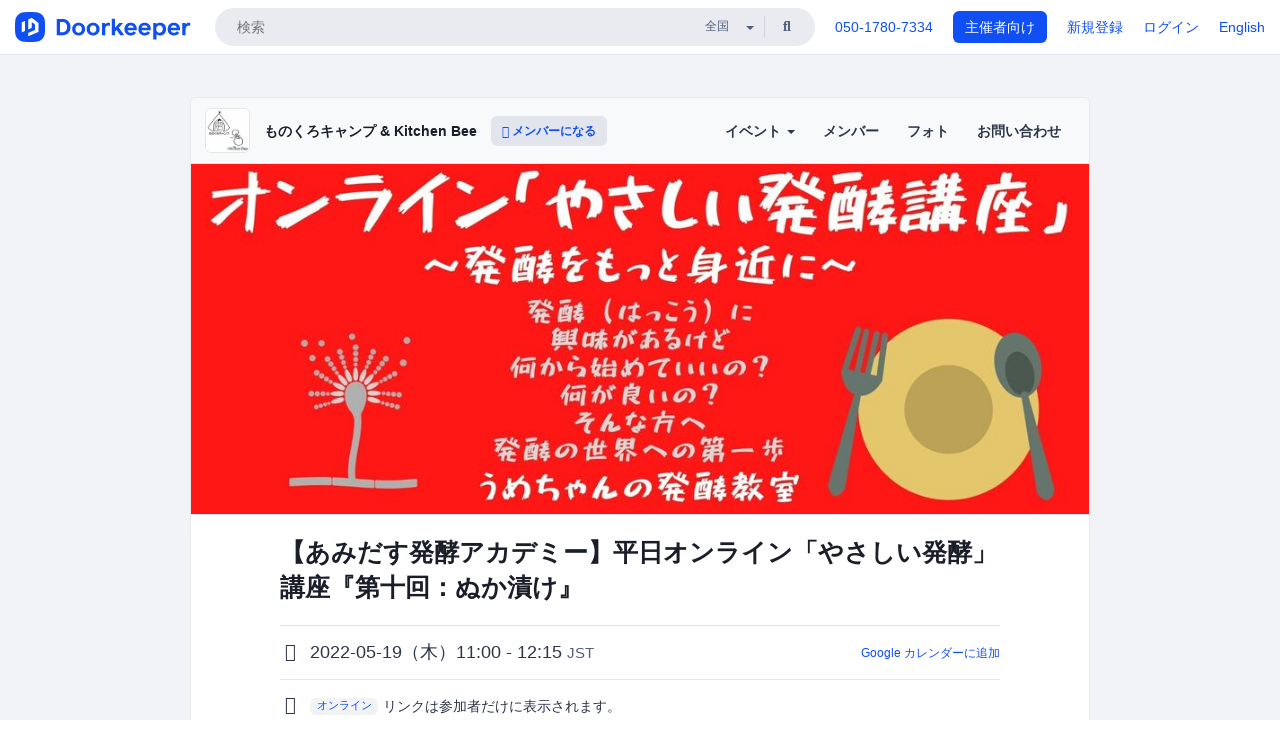

--- FILE ---
content_type: text/html; charset=utf-8
request_url: https://monochr.doorkeeper.jp/events/135942
body_size: 13798
content:
<!DOCTYPE html>
<html lang='ja'>
<head>
<meta content='text/html;charset=UTF-8' http-equiv='content-type'>
<meta charset='utf-8'>
<meta content='IE=Edge,chrome=1' http-equiv='X-UA-Compatible'>
<meta content='width=device-width,initial-scale=1,maximum-scale=1,user-scalable=no' name='viewport'>
<meta content='telephone=no' name='format-detection'>
<meta content='195702240496602' property='fb:app_id'>
<title>
【あみだす発酵アカデミー】平日オンライン「やさしい発酵」講座『第十回：ぬか漬け』 - ものくろキャンプ &amp; Kitchen Bee
 | Doorkeeper
</title>
<link rel="icon" type="image/x-icon" href="https://doorkeeper.jp/assets/favicon-2e40be8f198ee3cb97dccbfbb3959374981ae0164d4f349e1787ff5f4c336af8.ico" />
<link href='https://monochr.doorkeeper.jp/events/135942' rel='canonical'>
<script type='application/ld+json'>{"@context":"https://schema.org","@type":"Event","name":"【あみだす発酵アカデミー】平日オンライン「やさしい発酵」講座『第十回：ぬか漬け』","url":"https://monochr.doorkeeper.jp/events/135942","startDate":"2022-05-19T11:00:00+09:00","endDate":"2022-05-19T12:15:00+09:00","eventAttendanceMode":"https://schema.org/OnlineEventAttendanceMode","description":"オンライン「やさしい発酵」講座は、\r\nこれから”発酵”を学びたい方のための、最初の一歩講座となります。\r\n\r\n# 「やさしい発酵」講座で発酵入門\r\n\r\n「やさしい発酵」では、日々に生活に発酵を取り入れたい方への最初の一歩となる講座です。\r\n\r\n可能な限り、ご自分の手を動かして作れる講座となっております。\r\nかんたんな発酵からスタートしますので、手を動かすのもかんたんな内容となっています。\r\n...","offers":[{"@type":"Offer","availability":"https://schema.org/SoldOut","price":"3300","priceCurrency":"JPY","url":"https://monochr.doorkeeper.jp/events/135942","availabilityEnds":"2022-05-19T11:00:00+09:00","validFrom":"2022-04-14T08:57:45+09:00"},{"@type":"Offer","availability":"https://schema.org/SoldOut","price":"29040","priceCurrency":"JPY","url":"https://monochr.doorkeeper.jp/events/135942","availabilityEnds":"2021-06-30T23:55:00+09:00","validFrom":"2022-04-14T08:57:45+09:00"}],"organizer":{"url":"https://monochr.doorkeeper.jp/","description":"本コミュニティはIT系の「ものくろキャンプ」と「Kitchen Bee うめちゃんの発酵教室」の合同コミュ二ティです。\r\n\r\n******\r\n【ものくろキャンプとは】\r\n\r\nブログライティング・Webマーケティング・親指シフト・など知的生産力をパワーアップする実践型ワークショップが『ものくろキャンプ』です。\r\n\r\n# 私でも行って大丈夫？のモヤモヤが、スッキリ「わかった」に変わる体験を\r\n\r...","@type":"Organization","name":"ものくろキャンプ \u0026 Kitchen Bee"},"location":{"@type":"VirtualLocation","url":"https://us02web.zoom.us/j/87632167314?pwd=UUZlbmxNa0E0NW5hV2xQWHJRN1Rjdz09"},"image":["https://doorkeeper.jp/rails/active_storage/representations/proxy/eyJfcmFpbHMiOnsibWVzc2FnZSI6IkJBaHBBMkdhQXc9PSIsImV4cCI6bnVsbCwicHVyIjoiYmxvYl9pZCJ9fQ==--d13b361a932eefc179ed6f843b296d1fd242555c/eyJfcmFpbHMiOnsibWVzc2FnZSI6IkJBaDdCem9MWm05eWJXRjBTU0lJYW5CbkJqb0dSVlE2RkhKbGMybDZaVjkwYjE5c2FXMXBkRnNIYVFMb0F6QT0iLCJleHAiOm51bGwsInB1ciI6InZhcmlhdGlvbiJ9fQ==--8ce6569ce3b1f779d3cfcdbb6038d926ad4475c7/%E3%82%84%E3%81%95%E3%81%97%E3%81%84%E7%99%BA%E9%85%B5%20(2).jpg"]}</script>
<meta content='【あみだす発酵アカデミー】平日オンライン「やさしい発酵」講座『第十回：ぬか漬け』' property='og:title'>
<meta content='activity' property='og:type'>
<meta content='https://doorkeeper.jp/rails/active_storage/representations/proxy/eyJfcmFpbHMiOnsibWVzc2FnZSI6IkJBaHBBMkdhQXc9PSIsImV4cCI6bnVsbCwicHVyIjoiYmxvYl9pZCJ9fQ==--d13b361a932eefc179ed6f843b296d1fd242555c/eyJfcmFpbHMiOnsibWVzc2FnZSI6IkJBaDdCem9MWm05eWJXRjBTU0lJYW5CbkJqb0dSVlE2RkhKbGMybDZaVjkwYjE5c2FXMXBkRnNIYVFMb0F6QT0iLCJleHAiOm51bGwsInB1ciI6InZhcmlhdGlvbiJ9fQ==--8ce6569ce3b1f779d3cfcdbb6038d926ad4475c7/%E3%82%84%E3%81%95%E3%81%97%E3%81%84%E7%99%BA%E9%85%B5%20(2).jpg' property='og:image'>
<meta content='https://monochr.doorkeeper.jp/events/135942' property='og:url'>
<meta content='ものくろキャンプ &amp;amp; Kitchen Bee' property='og:site_name'>
<meta name="twitter:card" content="summary_large_image">
<meta content='@doorkeeper_jp' name='twitter:site'>
<meta content='2022-05-19（木）11:00 - 12:15 オンライン「やさしい発酵」講座は、
これから”発酵”を学びたい方のための、最初の一歩講座となります。

「やさしい発酵」講座で発酵入門

「やさしい発酵」では、日々に生活に発酵を取り入れたい方への最初の一歩となる講座です。

可能な限り、ご自分の手を動かして作れる講座となっております。
かんたんな発酵からスタートしますので、手を動かすのも...' name='twitter:description'>
<meta content='2022-05-19（木）11:00 - 12:15 オンライン「やさしい発酵」講座は、
これから”発酵”を学びたい方のための、最初の一歩講座となります。

「やさしい発酵」講座で発酵入門

「やさしい発酵」では、日々に生活に発酵を取り入れたい方への最初の一歩となる講座です。

可能な限り、ご自分の手を動かして作れる講座となっております。
かんたんな発酵からスタートしますので、手を動かすのもかんたんな内容となっています。

”かんたん”と言っても、発酵のチカラを利用すると、
●普段のお料理が数段も美味しくなり
●手間もはぶける
という一石二鳥。

発酵が今よりもっと身近なものになる講座で...' property='og:description'>

<link rel="stylesheet" href="https://doorkeeper.jp/assets/fontawesome-6d53862a62d9076af1e6640213de3ab8114672a22f11aca4a0dd505304dea878.css" media="all" />
<link rel="stylesheet" href="https://doorkeeper.jp/assets/application-a7ca6442b36ff357134ea76775c81570b8873fe6fd80ba91fc22f78c56b3a689.css" media="all" />
<script src="https://doorkeeper.jp/assets/application-1c082e4d4428bb024ff379de01801b67c9e614217f5653cdf1dc3d215a8ac813.js"></script>
<script src="https://doorkeeper.jp/packs/js/app-774bc3e2b960369073bc.js" async="async"></script>
<link rel="stylesheet" href="https://doorkeeper.jp/packs/css/app-5989d222.css" async="async" media="screen" />
<meta name="csrf-param" content="authenticity_token" />
<meta name="csrf-token" content="459pfRlKuG/brYhuTgh8hKsmeGyjspV4pFO6jBCDmZAy2YCTlosK3M15TgnkI3RRu4ew1jI+8pFBVYtln0AvRQ==" />
<script async src="https://www.googletagmanager.com/gtag/js?id=UA-15834284-1"></script>
<script>
  window.dataLayer = window.dataLayer || [];
  function gtag(){dataLayer.push(arguments);}
  gtag('js', new Date());
  gtag('config', 'UA-15834284-1'); // Universal Analytics property.
 
    gtag('config', 'G-RCGBRG13Y4'); // Google Analytics 4 property.
  
    gtag('event', 'page_view', { 'send_to': 'UA-10291899-14' });
</script>
<script async='' src='https://www.googletagmanager.com/gtag/js?id=G-RCGBRG13Y4'></script>
<script>
  window.dataLayer = window.dataLayer || []; 
  function gtag(){dataLayer.push(arguments);} 
  gtag('js', new Date()); 
  gtag('config', 'G-RCGBRG13Y4');
</script>
<script>
  (function(w,d,s,l,i) {
    w[l]=w[l]||[];
    w[l].push({'gtm.start': new Date().getTime(),event:'gtm.js'});
    var f=d.getElementsByTagName(s)[0],
    j=d.createElement(s),dl=l!='dataLayer'?'&l='+l:'';
    j.async=true;
    j.src='https://www.googletagmanager.com/gtm.js?id='+i+dl;
    f.parentNode.insertBefore(j,f);
  })(window,document,'script','dataLayer','GTM-PPDS423');
</script>

<link rel="preload" as="style" href="https://glass.io/integration/glass.min.css" onload="this.onload=null;this.rel='stylesheet'" />
<script>
  window.glassApiKey = 'eurZwW4nhD1V8etacAW83Att';
  var s = document.createElement("script");
  s.type = "text/javascript";
  s.async = true;
  s.src = "https://glass.io/integration/glass.min.js";
  function load() {
    Glass.init();
  }
  s.onload = load;
  document.head.appendChild(s);
</script>
<script type="text/javascript">!function(e,t,n){function a(){var e=t.getElementsByTagName("script")[0],n=t.createElement("script");n.type="text/javascript",n.async=!0,n.src="https://beacon-v2.helpscout.net",e.parentNode.insertBefore(n,e)}if(e.Beacon=n=function(t,n,a){e.Beacon.readyQueue.push({method:t,options:n,data:a})},n.readyQueue=[],"complete"===t.readyState)return a();e.attachEvent?e.attachEvent("onload",a):e.addEventListener("load",a,!1)}(window,document,window.Beacon||function(){});</script>
<script type="text/javascript">
  window.Beacon('init', '9329d34b-d6c4-4abc-8115-ed0066b505cb')
</script>

<script>
//<![CDATA[
      (function(e,b){if(!b.__SV){var a,f,i,g;window.mixpanel=b;a=e.createElement("script");
      a.type="text/javascript";a.async=!0;a.src=("https:"===e.location.protocol?"https:":"http:")+
      '//cdn.mxpnl.com/libs/mixpanel-2.2.min.js';f=e.getElementsByTagName("script")[0];
      f.parentNode.insertBefore(a,f);b._i=[];b.init=function(a,e,d){function f(b,h){
      var a=h.split(".");2==a.length&&(b=b[a[0]],h=a[1]);b[h]=function(){b.push([h].concat(
      Array.prototype.slice.call(arguments,0)))}}var c=b;"undefined"!==typeof d?c=b[d]=[]:
      d="mixpanel";c.people=c.people||[];c.toString=function(b){var a="mixpanel";"mixpanel"!==d&&(a+="."+d);
      b||(a+=" (stub)");return a};c.people.toString=function(){return c.toString(1)+".people (stub)"};
      i="disable track track_pageview track_links track_forms register register_once alias unregister identify name_tag set_config people.set people.set_once people.increment people.append people.track_charge people.clear_charges people.delete_user".split(" ");
      for(g=0;g<i.length;g++)f(c,i[g]); b._i.push([a,e,d])};b.__SV=1.2}})(document,window.mixpanel||[]);
      mixpanel.init("2d0a9fadc66f322337b0428d60907db5");

//]]>
</script></head>
<body>
<!-- Google Tag Manager (noscript) -->
<noscript>
<iframe height='0' src='https://www.googletagmanager.com/ns.html?id=GTM-PPDS423' style='display:none;visibility:hidden' width='0'></iframe>
</noscript>
<!-- End Google Tag Manager (noscript) -->

<header class='app-header'>
<div class='app-header-inner'>
<div class='app-header-brand'>
<a class="doorkeeper" href="https://www.doorkeeper.jp/"><img alt="Doorkeeper" src="https://doorkeeper.jp/assets/logo-966182d4b3e6dab86edb746a9f7681769fc3928fc73b2776bbf36e3bc18d2674.svg" /></a>
</div>
<div class='app-header-search'>
<form class="search-form form" role="search" action="https://www.doorkeeper.jp/events" accept-charset="UTF-8" method="get">
<div class='search-compact'>
<div class='search-compact-inner'>
<input type="text" name="q" id="q" value="" class="search-compact-field" placeholder="検索" />
<div class='search-compact-location'>
<select name="prefecture_id" id="prefecture_id" class="search-compact-dropdown"><option value="">全国</option><option value="hokkaido">北海道</option>
<option value="aomori">青森</option>
<option value="iwate">岩手</option>
<option value="miyagi">宮城</option>
<option value="akita">秋田</option>
<option value="yamagata">山形</option>
<option value="fukushima">福島</option>
<option value="ibaraki">茨城</option>
<option value="tochigi">栃木</option>
<option value="gunma">群馬</option>
<option value="saitama">埼玉</option>
<option value="chiba">千葉</option>
<option value="tokyo">東京</option>
<option value="kanagawa">神奈川</option>
<option value="niigata">新潟</option>
<option value="toyama">富山</option>
<option value="ishikawa">石川</option>
<option value="fukui">福井</option>
<option value="yamanashi">山梨</option>
<option value="nagano">長野</option>
<option value="gifu">岐阜</option>
<option value="shizuoka">静岡</option>
<option value="aichi">愛知</option>
<option value="mie">三重</option>
<option value="shiga">滋賀</option>
<option value="kyoto">京都</option>
<option value="osaka">大阪</option>
<option value="hyogo">兵庫</option>
<option value="nara">奈良</option>
<option value="wakayama">和歌山</option>
<option value="tottori">鳥取</option>
<option value="shimane">島根</option>
<option value="okayama">岡山</option>
<option value="hiroshima">広島</option>
<option value="yamaguchi">山口</option>
<option value="tokushima">徳島</option>
<option value="kagawa">香川</option>
<option value="ehime">愛媛</option>
<option value="kochi">高知</option>
<option value="fukuoka">福岡</option>
<option value="saga">佐賀</option>
<option value="nagasaki">長崎</option>
<option value="kumamoto">熊本</option>
<option value="oita">大分</option>
<option value="miyazaki">宮崎</option>
<option value="kagoshima">鹿児島</option>
<option value="okinawa">沖縄</option></select>
</div>
<div class='search-compact-submit'>
<button type="submit" class="search-compact-btn"><i class="fas fa-search"></i></button>
</div>
</div>
</div>
</form>


</div>
<div class='app-header-nav'>
<nav class='app-header-nav-list'>
<div class='app-header-nav-item'><a href="tel:8105017807334">050-1780-7334</a></div>
<div class='app-header-nav-item hidden-xxs'><a class="btn btn-primary btn-block" href="https://www.doorkeeper.jp/organizers?locale=ja">主催者向け</a></div>
<div class='app-header-nav-item hidden-xxs'><a href="https://manage.doorkeeper.jp/user/sign_up?continue=https%3A%2F%2Fmonochr.doorkeeper.jp%2Fevents%2F135942">新規登録</a></div>
<div class='app-header-nav-item'><a href="https://manage.doorkeeper.jp/user/sign_in?continue=https%3A%2F%2Fmonochr.doorkeeper.jp%2Fevents%2F135942">ログイン</a></div>
<div class='app-header-nav-item hidden-xxs'><a rel="nofollow" href="https://monochr.doorkeeper.jp/events/135942?locale=en&amp;switch_locale=true">English</a></div>
<div class='app-header-search-mobile' style='margin-right: 0; margin-left: 20px;'>
<button id='mobile-search-btn'>
<i class="fas fa-search search-icon"></i>
<i class="fas fa-times close-icon"></i>
</button>
</div>
</nav>
</div>
</div>
</header>


<div class='content client-full-width'>
<div class='client-container'>
<div class='community-page'>
<div class='community-header'>
<div class='community-header-inner'>
<div class='community-header-info'>
<div class='community-profile-picture'>
<a href="/"><img alt="ものくろキャンプ &amp; Kitchen Bee" src="https://doorkeeper.jp/rails/active_storage/representations/proxy/eyJfcmFpbHMiOnsibWVzc2FnZSI6IkJBaHBBL1ZJQXc9PSIsImV4cCI6bnVsbCwicHVyIjoiYmxvYl9pZCJ9fQ==--ee8389f48b4d04d93bf1a8f49d0cad3f92ac5fd5/eyJfcmFpbHMiOnsibWVzc2FnZSI6IkJBaDdCem9MWm05eWJXRjBTU0lJYW5CbkJqb0dSVlE2RTNKbGMybDZaVjloYm1SZmNHRmtXd2RwQWNocEFjZz0iLCJleHAiOm51bGwsInB1ciI6InZhcmlhdGlvbiJ9fQ==--ed21893bc3f6dbb42a45b555f9878f5434977670/%E5%90%8D%E7%A7%B0%E6%9C%AA%E8%A8%AD%E5%AE%9A%E3%81%AE%E3%83%87%E3%82%B6%E3%82%A4%E3%83%B3%20(36).jpg" /></a>
</div>
<h4 class='community-title'>
<a href="/">ものくろキャンプ &amp; Kitchen Bee</a>
</h4>
<a class='visible-sm visible-xs btn btn-add-community' data-toggle='collapse' href='#community-nav'>
<i class="fas fa-bars"></i>
</a>
<a class="btn btn-sm btn-add-community hidden-sm hidden-xs" href="/member/new"><i class="fas fa-plus"></i> メンバーになる</a>
</div>
<ul class='community-nav collapse' id='community-nav'>
<li class='community-nav-item visible-sm visible-xs'>
<a class="community-nav-link" href="/member/new">メンバーになる</a>
</li>
<li class='community-nav-item hidden-xs hidden-sm'>
<div class='dropdown'>
<a class='dropdown-toggle community-nav-link' data-toggle='dropdown' href='#' id='eventsDropdown'>
イベント
<span class='caret'></span>
</a>
<ul class='dropdown-menu'>
<li><a class="community-nav-link" href="/events/upcoming">開催予定イベント</a></li>
<li><a class="community-nav-link" href="/events/past">過去のイベント</a></li>
</ul>
</div>
</li>
<li class='visible-xs visible-sm community-nav-item'><a class="community-nav-link" href="/events/upcoming">開催予定イベント</a></li>
<li class='visible-xs visible-sm community-nav-item'><a class="community-nav-link" href="/events/past">過去のイベント</a></li>
<li class='community-nav-item'>
<a class="community-nav-link" href="/members">メンバー</a>
</li>
<li class='community-nav-item'>
<a class="community-nav-link" href="/photos">フォト</a>
</li>
<li class='community-nav-item'>
<a class="community-nav-link" href="/contact/new?event_id=135942">お問い合わせ
</a></li>
</ul>
</div>
</div>


<div class='community-content'>
<div class="community-content-banner-top"><img class="event-banner-image" src="https://doorkeeper.jp/rails/active_storage/representations/proxy/eyJfcmFpbHMiOnsibWVzc2FnZSI6IkJBaHBBMkdhQXc9PSIsImV4cCI6bnVsbCwicHVyIjoiYmxvYl9pZCJ9fQ==--d13b361a932eefc179ed6f843b296d1fd242555c/eyJfcmFpbHMiOnsibWVzc2FnZSI6IkJBaDdCem9MWm05eWJXRjBTU0lJYW5CbkJqb0dSVlE2RkhKbGMybDZaVjkwYjE5c2FXMXBkRnNIYVFMb0F6QT0iLCJleHAiOm51bGwsInB1ciI6InZhcmlhdGlvbiJ9fQ==--8ce6569ce3b1f779d3cfcdbb6038d926ad4475c7/%E3%82%84%E3%81%95%E3%81%97%E3%81%84%E7%99%BA%E9%85%B5%20(2).jpg" /></div>
<div class='community-container community-content-title-wrap'>
<h1 class='community-content-title'>【あみだす発酵アカデミー】平日オンライン「やさしい発酵」講座『第十回：ぬか漬け』</h1>
<div class='community-event-info-wrap'>
<div class='community-event-info-label'>
<i class="far fa-clock"></i>
</div>
<div class='community-event-info-content'>
<date class='community-event-info-date'>
2022-05-19（木）11:00 - 12:15
<small class='text-muted'>JST</small>
</date>
<div class='community-event-info-action'><a href="https://www.google.com/calendar/event?action=TEMPLATE&amp;text=%E3%80%90%E3%81%82%E3%81%BF%E3%81%A0%E3%81%99%E7%99%BA%E9%85%B5%E3%82%A2%E3%82%AB%E3%83%87%E3%83%9F%E3%83%BC%E3%80%91%E5%B9%B3%E6%97%A5%E3%82%AA%E3%83%B3%E3%83%A9%E3%82%A4%E3%83%B3%E3%80%8C%E3%82%84%E3%81%95%E3%81%97%E3%81%84%E7%99%BA%E9%85%B5%E3%80%8D%E8%AC%9B%E5%BA%A7%E3%80%8E%E7%AC%AC%E5%8D%81%E5%9B%9E%EF%BC%9A%E3%81%AC%E3%81%8B%E6%BC%AC%E3%81%91%E3%80%8F&amp;details=https%3A%2F%2Fmonochr.doorkeeper.jp%2Fevents%2F135942&amp;dates=20220519T020000Z%2F20220519T031500Z&amp;location=&amp;trp=true&amp;sprop=website:https%3A%2F%2Fmonochr.doorkeeper.jp%2F&amp;sprop=name:%E3%82%82%E3%81%AE%E3%81%8F%E3%82%8D%E3%82%AD%E3%83%A3%E3%83%B3%E3%83%97+%26+Kitchen+Bee+%28Doorkeeper%29">Google カレンダーに追加</a></div>
</div>
</div>
<div class='community-event-info-wrap'>
<div class='community-event-info-label'>
<i class="fas fa-map-marker-alt"></i>
</div>
<div class='community-event-info-content'>
<a class="label label-link" style="margin-right: 5px" href="https://www.doorkeeper.jp/online/events">オンライン</a>
<span>
リンクは参加者だけに表示されます。
</span>
</div>
</div>
</div>
<div class='community-container'>
<div class='community-event-ticket'>

<div class='row'>
<div class='col-md-4' style='padding-top: 25px; padding-bottom: 25px'>
<span class='btn btn-default btn-block disabled'>申し込む</span>
<div class='text-center' style='margin-top: 10px;'>
<p>申し込み受付は終了しました</p>
<p><a href="/member/new">今後イベント情報を受け取る</a></p>
</div>



</div>
<div class='col-md-8 client-event-ticket'>
<table class='table'>
<tbody>
<tr>
<th class='ticket-type-description'>1回参加チケット</th>
<td class='ticket-type-admission-type'>
3,300円
<span class='small'>前払い</span>
</td>
</tr>
<tr>
<th class='ticket-type-description'>12回 年間回数券</th>
<td class='ticket-type-admission-type'>
29,040円
<span class='small'>前払い</span>
</td>
</tr>
</tbody>
<tr>
<td class='note' colspan='2'>キャンセル料は材料の発送の都合上、開催日の3日前より100%発生します。</td>
</tr>
</table>

</div>
</div>
</div>
<div class='community-event-participants'>
<div class='community-section-title-wrap'>
<h4 class='community-section-title'>3人の参加者</h4>
<a class="participant-to-full-list community-section-title-push" href="/events/135942/participants">すべて見る
</a></div>
<div class='member-list member-list-inline'>
<div class='member-list-item'>
<a class="member" href="https://www.doorkeeper.jp/users/la7tiwl175nq3r6neo4bq5pgbo8r9y"><div class='badge-wrap'>
<img class="user-avatar lazy" data-src="https://secure.gravatar.com/avatar/e5a9b92221e0453f7b72fe6faccc41cd?d=mm&amp;s=400" src="[data-uri]" width="50" height="50" />
</div>
<div class='member-body'>
<div class='member-name'>
<span>成松 文子</span>
</div>
</div>
</a></div>
<div class='member-list-item'>
<a class="member" href="https://www.doorkeeper.jp/users/jlc4fo3j3iok9fb65wof9bgw8aqp5d"><div class='badge-wrap'>
<img class="user-avatar lazy" data-src="https://doorkeeper.jp/rails/active_storage/representations/proxy/eyJfcmFpbHMiOnsibWVzc2FnZSI6IkJBaHBBeG50QkE9PSIsImV4cCI6bnVsbCwicHVyIjoiYmxvYl9pZCJ9fQ==--a8f71b05c1301dd1ee0db7ccb960676c24faf6f9/eyJfcmFpbHMiOnsibWVzc2FnZSI6IkJBaDdCem9MWm05eWJXRjBTU0lKYW5CbFp3WTZCa1ZVT2hOeVpYTnBlbVZmZEc5ZlptbHNiRnNIYVFLUUFXa0NrQUU9IiwiZXhwIjpudWxsLCJwdXIiOiJ2YXJpYXRpb24ifX0=--a5aaf59f4bfaf624719eb5f2153eba73482c0716/picture" src="[data-uri]" width="50" height="50" />
</div>
<div class='member-body'>
<div class='member-name'>
<span>Okamoto  Yuko</span>
</div>
</div>
</a></div>

<div class='member-list-item'>
<div class='member'>
<div class='user-avatar' style='flex: 0; margin-right:0'></div>
<div class='member-body'>
<div class='text-center text-muted'>1人のアカウント非公開の参加者</div>
</div>
</div>
</div>

</div>

</div>
</div>
<div class='community-container community-event-description'>
<h4 class='community-section-title'>詳細</h4>
<div class='processed-markdown'><p>オンライン「やさしい発酵」講座は、<br>
これから”発酵”を学びたい方のための、最初の一歩講座となります。</p>

<h1>「やさしい発酵」講座で発酵入門</h1>

<p>「やさしい発酵」では、日々に生活に発酵を取り入れたい方への最初の一歩となる講座です。</p>

<p>可能な限り、ご自分の手を動かして作れる講座となっております。<br>
かんたんな発酵からスタートしますので、手を動かすのもかんたんな内容となっています。</p>

<p>”かんたん”と言っても、発酵のチカラを利用すると、<br>
●普段のお料理が数段も美味しくなり<br>
●手間もはぶける<br>
という一石二鳥。</p>

<p>発酵が今よりもっと身近なものになる講座です。</p>

<p>また、すでにご存じの方も学びなおせるクラスです。</p>

<h1>【5月のテーマ】</h1>

<p>5月のテーマは『ぬか漬け』<br>
初夏から夏、秋と野菜がたくさん出回り、美味しくなってくる季節です。<br>
お料理で使って残った野菜をどんどんぬか床に漬けてみましょう。<br>
ぬか床には、乳酸菌をはじ花粉症を和らげる効果がある酪酸菌が多く含まれています。<br>
野菜のビタミンを壊さず、食物繊維も豊富で、腸内環境に良い菌が含まれているぬか漬け。<br>
この夏、第一歩踏み出してみましょう。</p>

<p>・何が良いのか？<br>
・どんなお料理が作れるのか？</p>

<p>などをお伝えしていきます。</p>

<p><strong>※チャットやメール、Facebookメッセンジャーでのご質問は受付しておりません。<br>
講座内で質問されるか、リアル講座にご参加の際にまとめてご質問ください。</strong></p>

<h1>1年間を通して学ぶ講座</h1>

<p>「やさしい発酵」では、1年間のカリキュラムが決まっているため、<br>
1年を通して継続受講されることをおすすめします。<br>
しかし、全部受けるのは無理・・という方には<br>
「1回参加チケット」もご用意しておりますので、<br>
スポット参加もできます。</p>

<p>【受講スタイル】<br>
オンライン会議システムZoomでのオンライン受講<br>
ご都合が合わず、リアルタイムでご受講が難しい場合は、後日動画でご受講することができます。</p>

<p>【講座の内容】<br>
送付可能な場合は、事前に材料をお送りします。<br>
テキストはPDFにてお渡しいたします。<br>
Zoomで受講されながら一緒に作ります。<br>
送付中の温度など、衛生的に送付が難しい場合はデモンストレーションをご覧いただくスタイルとなります。</p>

<p>【開催時間】<br>
休日クラス、平日クラスとも<br>
11:00～12:15<br>
　10:50～Zoom　接続可能<br>
　11:00～12:00　講座<br>
　12:00～12:15　予備時間</p>

<p>【休日クラス】<br>
終了　第1回　塩麴　7月3日(土)<br>
終了　第2回　酵素ジュース　8月21日(土)<br>
終了　第3回　甘酒　9月18日(土)<br>
終了　第4回　しょうゆ麹　10月23日(土)<br>
終了　第5回　トマト麹　11月20日(土)<br>
終了　第6回　みそ　12月4日(土)<br>
終了　第7回　発酵あんこ　1月10日(月・祝)<br>
終了　第8回　ヨーグルト　2月5日(土)<br>
終了　第9回　発酵デザート　3月12日(土)<br>
終了　第10回　酢　4月16日(土)<br>
<strong>第11回　ぬか漬け　5月28日(土)</strong><br>
第12回　発酵キャベツ　6月18日(土)</p>

<p>【平日クラス】<br>
終了　第1回　塩麴　7月8日(木)<br>
終了　第2回　酵素ジュース　8月19日(木)　<br>
終了　第3回　甘酒　9月30日(木)<br>
終了　第4回　しょうゆ麹　10月21日(木)<br>
終了　第5回　トマト麹　11月11日(木)<br>
終了　第6回　みそ　12月16日(木)<br>
終了　第7回　発酵あんこ　1月20日(木)<br>
終了　第8回　ヨーグルト　2月10日(木)<br>
終了　第9回　発酵デザート　3月17日(木)<br>
終了　第10回　酢　4月14日(木)<br>
<strong>第11回　ぬか漬け　5月19日(木)</strong><br>
第12回　発酵キャベツ　6月16日(木)</p>

<p>休日クラスへのお申込みはこちらから<br>
↓↓↓<br>
<a href="https://monochr.doorkeeper.jp/events/135943">https://monochr.doorkeeper.jp/events/135943</a></p>

<p>回数券をご購入の方は、休日クラス←→平日クラスへの振替も可能です。<br>
フレキシブルにご受講ください。</p>

<h1>修了書</h1>

<p>1年間12クラスをご受講された方には修了書をお渡しいたします。</p>

<h1>チケットの種類</h1>

<p>チケットは「1回参加チケット」と「12回 年間回数券」の2種類があります。</p>

<h2>1回参加チケット</h2>

<p>1回参加チケットはその都度ご購入いただきます。<br>
3,300円 </p>

<p>チケット代には、講座参加費用と材料代と送料が含まれます。<br>
ご購入後に「やさしい発酵」の他内容の回や、同じ内容の回の他日への振替はしておりません。</p>

<h2>12回 年間回数券　※12回券のご購入期限は終了いたしました。</h2>

<h1>講師</h1>

<p>「あみだす発酵アカデミー」では、『日々の食生活を発酵で健康に』を皆さんへお届けする発酵教室です。</p>

<p>キッチンスタジオKitchen Beeオーナー<br>
あみだす発酵アカデミー 主宰<br>
発酵食大学 発酵食エキスパート1級<br>
株式会社あみだす　代表取締役<br>
梅村 小百合</p>

<p><img src="https://monochr.doorkeeper.jp/files/680abd3be45e59f4381372fdca60368256ad75fc/%E8%AC%9B%E5%B8%AB%EF%BC%9A%E5%A4%A7%E6%9D%B1%E4%BF%A1%E4%BB%81%20Web%E3%83%BBBlog%E3%82%B3%E3%83%BC%E3%83%81%20(3).jpg" alt="講師：大東信仁 Web・Blogコーチ (3).jpg"></p>
</div>
<div class='btn-group' style='margin-top: 2em;'>
<a class="btn btn-subtle btn-sm" data-click-track="Share event" data-click-track-properties="{&quot;network&quot;:&quot;facebook&quot;,&quot;location&quot;:&quot;event_page&quot;}" href="https://www.facebook.com/dialog/share?app_id=195702240496602&amp;display=page&amp;href=https%3A%2F%2Fmonochr.doorkeeper.jp%2Fevents%2F135942&amp;redirect_uri=https%3A%2F%2Fmanage.doorkeeper.jp%2Fgroups%2Fmonochr%2Fevents%2F135942"><i class="fab fa-facebook"></i> シェア</a>
<a class="btn btn-subtle btn-sm" target="_blank" data-click-track="Share event" data-click-track-properties="{&quot;network&quot;:&quot;twitter&quot;,&quot;location&quot;:&quot;event_page&quot;}" href="https://twitter.com/intent/tweet?hashtags=&amp;related=doorkeeper_jp%3A%E3%82%A4%E3%83%99%E3%83%B3%E3%83%88%E3%83%BB%E3%82%B3%E3%83%9F%E3%83%A5%E3%83%8B%E3%83%86%E3%82%A3%E9%81%8B%E5%96%B6&amp;text=%E3%80%90%E3%81%82%E3%81%BF%E3%81%A0%E3%81%99%E7%99%BA%E9%85%B5%E3%82%A2%E3%82%AB%E3%83%87%E3%83%9F%E3%83%BC%E3%80%91%E5%B9%B3%E6%97%A5%E3%82%AA%E3%83%B3%E3%83%A9%E3%82%A4%E3%83%B3%E3%80%8C%E3%82%84%E3%81%95%E3%81%97%E3%81%84%E7%99%BA%E9%85%B5%E3%80%8D%E8%AC%9B%E5%BA%A7%E3%80%8E%E7%AC%AC%E5%8D%81%E5%9B%9E%EF%BC%9A%E3%81%AC%E3%81%8B%E6%BC%AC%E3%81%91%E3%80%8F&amp;url=https%3A%2F%2Fmonochr.doorkeeper.jp%2Fevents%2F135942"><i class="fab fa-twitter"></i> ツイート</a>
</div>
<div id='comments'><a href="/events/135942/comments">コメント</a></div>
</div>

<div class='community-event-about'>
<div class='community-container'>
<h4 class='community-section-title'>
コミュニティについて
</h4>
<div class='community-event-about-wrap'>
<div class='community-profile-picture large'>
<a href="/"><img alt="ものくろキャンプ &amp; Kitchen Bee" src="https://doorkeeper.jp/rails/active_storage/representations/proxy/eyJfcmFpbHMiOnsibWVzc2FnZSI6IkJBaHBBL1ZJQXc9PSIsImV4cCI6bnVsbCwicHVyIjoiYmxvYl9pZCJ9fQ==--ee8389f48b4d04d93bf1a8f49d0cad3f92ac5fd5/eyJfcmFpbHMiOnsibWVzc2FnZSI6IkJBaDdCem9MWm05eWJXRjBTU0lJYW5CbkJqb0dSVlE2RTNKbGMybDZaVjloYm1SZmNHRmtXd2RwQWNocEFjZz0iLCJleHAiOm51bGwsInB1ciI6InZhcmlhdGlvbiJ9fQ==--ed21893bc3f6dbb42a45b555f9878f5434977670/%E5%90%8D%E7%A7%B0%E6%9C%AA%E8%A8%AD%E5%AE%9A%E3%81%AE%E3%83%87%E3%82%B6%E3%82%A4%E3%83%B3%20(36).jpg" /></a>
</div>
<div class='community-profile-info'>
<h3 class='community-title'>
ものくろキャンプ &amp; Kitchen Bee
</h3>
<div class='community-metadata-group'>
<ul class='community-metadata-list'>
<li class='community-metadata-list-item'>
<a class="label community-members-count" href="/members">1320人</a>
</li>
<li class='community-metadata-list-item'>
<a class="label label-link" href="https://www.doorkeeper.jp/prefectures/tokyo">東京</a>
</li>
<li class='community-metadata-list-item'>
<a class="label label-link" href="https://www.doorkeeper.jp/topics/marketing">マーケティング</a>
</li>
<li class='community-metadata-list-item'>
<a class="label label-link" href="https://www.doorkeeper.jp/topics/web">Web</a>
</li>
<li class='community-metadata-list-item'>
<a class="label label-link" href="https://www.doorkeeper.jp/topics/cooking">料理</a>
</li>
<li class='community-metadata-list-item'>
<a class="label label-link" href="https://www.doorkeeper.jp/topics/blog">ブログ</a>
</li>
<li class='community-metadata-list-item'>
<a class="label label-link" href="https://www.doorkeeper.jp/topics/search-engine-optimization">SEO（検索エンジン最適化）</a>
</li>
</ul>
</div>
<p class='community-description'>
本コミュニティはIT系の「ものくろキャンプ」と「Kitchen Bee うめちゃんの発酵教室」の合同コミュ二ティです。



【ものくろキャンプとは】

ブログライティング・Webマーケティング・親指シフト・など知的生産力をパワーアップする実践型ワークショップが『ものくろキャンプ』です。

私でも行って大丈夫？のモヤモヤが、スッキリ「わかった」に変わる体験を

「自分だけが分からなくて置いて...</p>
<a class="btn btn-primary" href="/member/new"><i class="fas fa-plus"></i>
メンバーになる
</a></div>
</div>
</div>
</div>


</div>
</div>
</div>
</div>

<footer class='app-footer compact-footer'>
<div class='app-footer-inner'>
<div class='app-footer-block'>
<ul>
<li><a href="/contact/new?event_id=135942">主催者にお問い合わせ</a></li>
<li><a href="https://support.doorkeeper.jp/collection/5-collection">ヘルプ</a></li>
<li><a href="https://www.doorkeeper.jp/terms">利用規約</a></li>
<li><a href="https://www.doorkeeper.jp/privacy">プライバシーポリシー</a></li>
<li><a href="https://www.doorkeeper.jp/report_copyright_infringment">著作権侵害の報告について</a></li>
<li><a href="/legal">特定商取引法に基づく表記</a></li>
<li><a rel="nofollow" href="?locale=en&amp;switch_locale=true">English</a></li>
</ul>
Powered by
<a href="https://www.doorkeeper.jp/">Doorkeeper</a>
</div>
</div>
</footer>

<div id='jstemplates'></div>

<div class='modal fade' id='modal_overlay' role='dialog' tabindex='-1'>
<div class='modal-dialog'>
<div class='modal-content'>
<div class='unloaded-state'>
<div class="modal-header"><button type="button" class="close" data-dismiss="modal" aria-label="Close"><span aria-hidden="true">&times;</span></button><h4 class="modal-title">送信中...</h4></div>
<div class='modal-body'>
<div class='text-center'>
<i class="fas fa-sync fa-spin fa-4x"></i>
</div>
</div>
<div class='modal-footer'>
<a class='btn btn-default' data-dismiss='modal' href='#'>閉じる</a>
</div>
</div>
<div class='loaded-state'></div>
</div>
</div>
</div>

<script>
  mixpanel.register_once({
    'First URL': 'https://monochr.doorkeeper.jp/events/135942'
  });
</script>
<script>
//<![CDATA[
mixpanel.track("Public Event Page", {"locale":"ja","user_signed_in":false,"group_subdomain":"monochr","group_id":2420,"event_id":135942,"published":true,"title_length":40,"description_length":2414,"banner_present":true,"show_members":true,"registered_count":3,"event_full":false,"show_map":false,"venue_name_length":0,"address_length":0});
//]]>
</script></body>
</html>



--- FILE ---
content_type: text/html; charset=utf-8
request_url: https://monochr.doorkeeper.jp/events/135942/comments?hide_layout=true
body_size: 1673
content:
<h4 class='community-section-title'>コメント</h4>
<div class='comment-input' id='root-comment-input'><div class='comment-alert'>
<a class="btn btn-primary" href="https://manage.doorkeeper.jp/user/sign_in?continue=https%3A%2F%2Fmonochr.doorkeeper.jp%2Fevents%2F135942">ログイン</a>
<div class='text-muted'>コメントするにはログインする必要があります。</div>
</div>
</div>
<div class='comments'><div class='comment' id='comment_840'>
<div class='badge-wrap'>
<img class="user-avatar" src="https://doorkeeper.jp/rails/active_storage/representations/proxy/eyJfcmFpbHMiOnsibWVzc2FnZSI6IkJBaHBBL1BjQlE9PSIsImV4cCI6bnVsbCwicHVyIjoiYmxvYl9pZCJ9fQ==--a63e84249fcb2de7ae00a46851bdd9fdf7876bf2/eyJfcmFpbHMiOnsibWVzc2FnZSI6IkJBaDdCem9MWm05eWJXRjBTU0lKYW5CbFp3WTZCa1ZVT2hOeVpYTnBlbVZmZEc5ZlptbHNiRnNIYVFLUUFXa0NrQUU9IiwiZXhwIjpudWxsLCJwdXIiOiJ2YXJpYXRpb24ifX0=--a5aaf59f4bfaf624719eb5f2153eba73482c0716/picture" width="50" height="50" />
</div>
<div class='comment-inner'>
<div class='comment-content'>
<h4 class='comment-head'>
<div class='comment-username'>
<a href="https://www.doorkeeper.jp/users/gy3o5k87oe0el88psallwhfwg5jtum">田島　玲子</a>
</div>
<span class='comment-timestamp text-muted'>3年以上前</span>
</h4>
<div class='comment-body'><p>今回平日のクラスに参加しますのでよろしくお願いします。</p></div>
</div>
<div class='comment-nested'><div class='comment comment-nested' id='comment_841'>
<div class='badge-wrap'>
<img class="user-avatar" src="https://doorkeeper.jp/rails/active_storage/representations/proxy/eyJfcmFpbHMiOnsibWVzc2FnZSI6IkJBaHBBMVlkQkE9PSIsImV4cCI6bnVsbCwicHVyIjoiYmxvYl9pZCJ9fQ==--23b32dc1aca30874e942972aad13c733d05b2ae1/eyJfcmFpbHMiOnsibWVzc2FnZSI6IkJBaDdCem9MWm05eWJXRjBTU0lKYW5CbFp3WTZCa1ZVT2hOeVpYTnBlbVZmZEc5ZlptbHNiRnNIYVFLUUFXa0NrQUU9IiwiZXhwIjpudWxsLCJwdXIiOiJ2YXJpYXRpb24ifX0=--a5aaf59f4bfaf624719eb5f2153eba73482c0716/picture" width="50" height="50" />
<div class='organizer-badge' data-toggle='tooltip' title='主催者'>
<i class="fas fa-crown"></i>
</div>
</div>
<div class='comment-inner'>
<div class='comment-content'>
<h4 class='comment-head'>
<div class='comment-username'>
<a href="https://www.doorkeeper.jp/users/tq70d38udwq0awl2alrhubd5qqwzjv">梅村 小百合</a>
<span class='label label-default'>主催者</span>
</div>
<span class='comment-timestamp text-muted'>3年以上前</span>
</h4>
<div class='comment-body'><p>田島様
<br />承知いたしました。</p>

<p>ご連絡ありがとうございます。</p></div>
</div>
</div>
</div>
</div>
</div>
</div>
</div>
